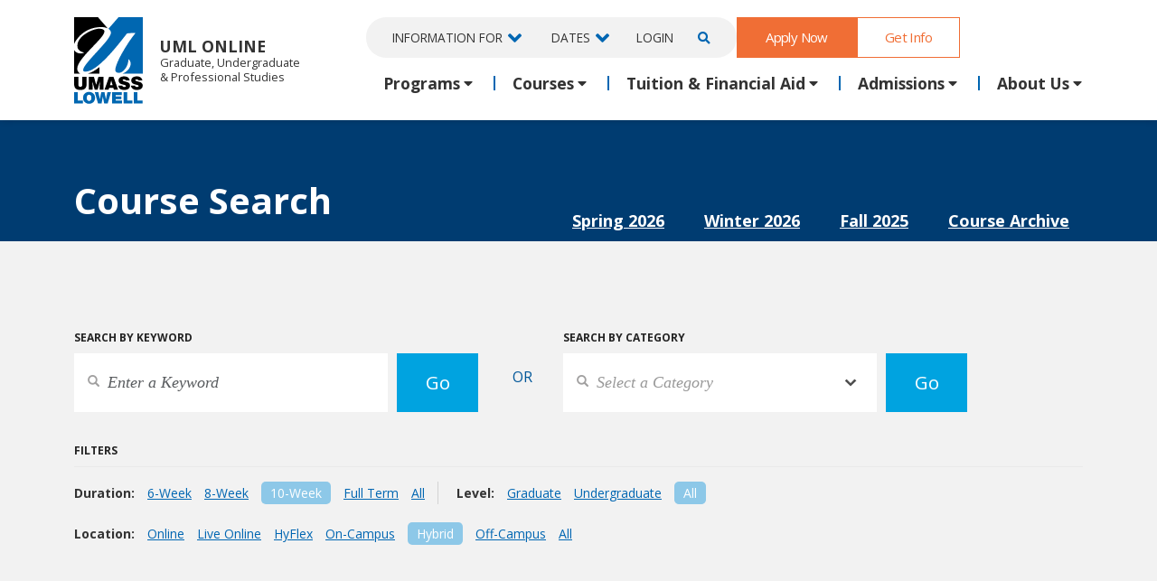

--- FILE ---
content_type: text/html;charset=UTF-8
request_url: https://gps.uml.edu/catalog/search/2024/summer/wlsp.1010/?location=hybrid&format=10-week
body_size: 10308
content:
<!DOCTYPE html>
<html lang="en">
   <head>
       
<!-- Global Variables --> 

<meta name="format-detection" content="telephone=no">
<meta http-equiv="Content-Type" content="text/html; charset=utf-8" />
<meta http-equiv="X-UA-Compatible" content="IE=edge">
<meta name="viewport" content="width=device-width, initial-scale=1">
<!-- The above 3 meta tags *must* come first in the head; any other head content must come *after* these tags -->
<link rel="icon" href="/favicon.ico">

   <title>Summer 2024 Course Search &#x7c; 10-Week, Hybrid Courses Matching Number &quot;Wlsp.1010&quot; | UMass Lowell</title>
   <meta content="Summer&#x20;2024&#x20;course&#x20;listing.&#x20;10-week,&#x20;hybrid&#x20;courses&#x20;matching&#x20;number&#x20;&quot;wlsp.1010&quot;" name="description" />
   <meta content="UMass Lowell, class, course, catalog, listing, summer 2024, course search, 10-week, hybrid courses matching number wlsp.1010" name="keywords" />
   <meta property="og:type"          content="website" />
   <meta property="og:url"           content="https://gps.uml.edu/catalog/search/index.cfm?coursenumber=wlsp.1010&yr=2024&sm=summer&location=hybrid&format=10-week" />
   <meta property="og:title"         content="Summer 2024 Course Search &#x7c; 10-Week, Hybrid Courses Matching Number &quot;Wlsp.1010&quot;" />
   <meta property="og:description"   content="Summer&#x20;2024&#x20;course&#x20;listing.&#x20;10-week,&#x20;hybrid&#x20;courses&#x20;matching&#x20;number&#x20;&quot;wlsp.1010&quot;" />
   <meta property="og:image"         content="https://gps.uml.edu/images/2017/gen-social-img.jpg" />
   <meta property="og:image:secure_url" content="https://gps.uml.edu/images/2017/gen-social-img.jpg" />

   <meta name="twitter:card" content="summary" />
   <meta name="twitter:site" content="@umlgps" />
   
   <link rel="image_src" href="https://gps.uml.edu/images/2017/gen-social-img.jpg"/>

<link rel="preconnect" href="https://fonts.gstatic.com" crossorigin>
<link rel="preconnect" href="https://fonts.googleapis.com" crossorigin>
<link rel="preconnect" href="https://use.fontawesome.com" crossorigin>
<link rel="preconnect" href="https://use.typekit.net" crossorigin>
<link rel="preconnect" href="https://stackpath.bootstrapcdn.com">
<link rel="preconnect" href="https://cc.cdn.civiccomputing.com">
<link rel="preconnect" href="https://www.google-analytics.com">
<link rel="preconnect" href="https://www.googletagmanager.com">
<link href="https://fonts.googleapis.com/css2?family=Crimson+Text:ital@0;1&family=Bebas+Neue&family=Open+Sans:ital,wdth,wght@0,75,650;0,100,400;0,100,700;0,100,800;1,100,400;1,100,700;1,100,800&display=swap" rel="stylesheet"> 
<link href="https://fonts.googleapis.com/css2?family=Open+Sans:ital,wdth,wght@0,75,650;0,100,400;0,100,700;0,100,800;1,100,400;1,100,700;1,100,800&display=swap" rel="stylesheet">

<style type="text/css">
   .fa,.fab,.fal,.far,.fas {
    -moz-osx-font-smoothing: grayscale;
    -webkit-font-smoothing: antialiased;
    display: inline-block;
    font-style: normal;
    font-variant: normal;
    text-rendering: auto;
    line-height: 1
}
.fa-3x {
    font-size: 3em
}
.sr-only {
    border: 0;
    clip: rect(0,0,0,0);
    height: 1px;
    margin: -1px;
    overflow: hidden;
    padding: 0;
    position: absolute;
    width: 1px
}

.sr-only-focusable:active,.sr-only-focusable:focus {
    clip: auto;
    height: auto;
    margin: 0;
    overflow: visible;
    position: static;
    width: auto
}
.fa-angle-down:before{content:"\f107"}
.fa-angle-left:before{content:"\f104"}
.fa-angle-right:before{content:"\f105"}
.fa-angle-up:before{content:"\f106"}
.fa-chevron-down:before{content:"\f078"}
.fa-caret-down:before{content:"\f0d7"}
.fa-caret-up:before{content:"\f0d8"} 
.fa-plus:before{content:"\f067"}
.fa-times:before{content:"\f00d"} 
.fa-minus:before{content:"\f068"} 
.fa-calendar-alt:before {
    content: "\f073"
}
.fa-check:before{content:"\f00c"} 
.fa-phone:before {
    content: "\f095"
}
.fa-envelope:before { 
    content: "\f0e0"
}
.fa-comment:before { 
    content: "\f075"
}
.fa-key:before { 
    content: "\f084" 
}
.fa-search:before {
    content: "\f002"
}
.fa-sign-in-alt:before { 
    content: "\f2f6" 
}
.fa-facebook-square:before {
    content: "\f082"
}
.fa-facebook-f:before {
    content: "\f39e"
}
.fa-question-circle:before {
    content: "\f059"
}
.fa-edit:before {
    content: "\f044"
}
.fa-mouse-pointer:before { 
    content: "\f245"
}
.fa-linkedin:before {
    content: "\f08c"
}
.fa-linkedin-in:before {
    content: "\f0e1"
}
.fa-twitter-square:before {
    content: "\f081"
}
.fa-twitter:before {
    content: "\f099"
}
.fa-youtube-square:before {
    content: "\f431"
}
.fa-youtube:before {
    content: "\f167"
}
.fa-quote-left:before {
    content: "\f10d"
} 
.fa-quote-right:before {
    content: "\f10e"
} 
.fa-home:before { 
    content: "\f015"
}  
.fa-users:before { 
    content: "\f0c0"
}  
.fa-building:before { 
    content: "\f1ad"
}  
.fa-user-tie:before { 
    content: "\f508" 
}  
@font-face {
    font-family: "Font Awesome 5 Brands";
    font-style: normal;
    font-weight: normal;
    font-display:auto;src: url(/fonts/webfonts/fa-brands-400.eot);
    src: url(/fonts/webfonts/fa-brands-400.eot?#iefix) format("embedded-opentype"),url(https://use.fontawesome.com/releases/v5.7.2/webfonts/fa-brands-400.woff2) format("woff2"),url(https://use.fontawesome.com/releases/v5.7.2/webfonts/fa-brands-400.woff) format("woff"),url(https://use.fontawesome.com/releases/v5.7.2/webfonts/fa-brands-400.ttf) format("truetype"),url(https://use.fontawesome.com/releases/v5.7.2/webfonts/fa-brands-400.svg#fontawesome) format("svg")
}

.fab {
    font-family: "Font Awesome 5 Brands"
}

@font-face {
    font-family: "Font Awesome 5 Free";
    font-style: normal;
    font-weight: 400;
    font-display:auto;src: url(https://use.fontawesome.com/releases/v5.7.2/webfonts/fa-regular-400.eot);
    src: url(https://use.fontawesome.com/releases/v5.7.2/webfonts/fa-regular-400.eot?#iefix) format("embedded-opentype"),url(https://use.fontawesome.com/releases/v5.7.2/webfonts/fa-regular-400.woff2) format("woff2"),url(https://use.fontawesome.com/releases/v5.7.2/webfonts/fa-regular-400.woff) format("woff"),url(https://use.fontawesome.com/releases/v5.7.2/webfonts/fa-regular-400.ttf) format("truetype"),url(https://use.fontawesome.com/releases/v5.7.2/webfonts/fa-regular-400.svg#fontawesome) format("svg")
}

.far {
    font-weight: 400
}

@font-face {
    font-family: "Font Awesome 5 Free";
    font-style: normal;
    font-weight: 900;
    font-display:auto;src: url(https://use.fontawesome.com/releases/v5.7.2/webfonts/fa-solid-900.eot);
    src: url(https://use.fontawesome.com/releases/v5.7.2/webfonts/fa-solid-900.eot?#iefix) format("embedded-opentype"),url(https://use.fontawesome.com/releases/v5.7.2/webfonts/fa-solid-900.woff2) format("woff2"),url(https://use.fontawesome.com/releases/v5.7.2/webfonts/fa-solid-900.woff) format("woff"),url(https://use.fontawesome.com/releases/v5.7.2/webfonts/fa-solid-900.ttf) format("truetype"),url(https://use.fontawesome.com/releases/v5.7.2/webfonts/fa-solid-900.svg#fontawesome) format("svg")
}

.fa,.far,.fas {
    font-family: "Font Awesome 5 Free"
}

.fa,.fas {
    font-weight: 900
}
</style>
<link href="https://cdn.jsdelivr.net/npm/bootstrap@5.3.3/dist/css/bootstrap.min.css" rel="stylesheet" integrity="sha384-QWTKZyjpPEjISv5WaRU9OFeRpok6YctnYmDr5pNlyT2bRjXh0JMhjY6hW+ALEwIH" crossorigin="anonymous">

<link href="/css/main/global.css" rel="stylesheet">

<link href="/css/main/tables.css" rel="stylesheet"> <link href="/css/pages/search-results.css" rel="stylesheet"> <link href="/css/main/form-03072019.css" rel="stylesheet"> <link href="/css/main/header-tabs.css" rel="stylesheet"> 
<link href="https://use.typekit.net/mvc0igk.css" rel="stylesheet"> 
<link href="/css/main/override.css" rel="stylesheet">
<link href="/css/print/global.css" rel="stylesheet" media="print" type="text/css">
<!-- Google Tag Manager (noscript) -->
<noscript><iframe src="https://www.googletagmanager.com/ns.html?id=GTM-W75GJRJ" height="0" width="0" style="display:none;visibility:hidden"></iframe></noscript>
<!-- End Google Tag Manager (noscript) -->
<noscript><img height="1" width="1" alt="" style="display:none" src="https://www.facebook.com/tr?id=832241776907841&ev=PageView&noscript=1" /></noscript>
<!-- DO NOT MODIFY --> 
<!-- End Facebook Pixel Code -->

<img width="1" height="1" border="0" alt="" style="display:none" src="https://arttrk.com/pixel/?ad_log=referer&action=signup&pixid=2318d8cf-c441-469c-84cb-4eab771e9bd7">

<!-- BlueConic -->
<script src="https://cdn.blueconic.net/umasslowell.js" type="text/javascript"></script>
<!-- End BlueConic -->
      <meta name="robots" content="noindex, nofollow">
      
   </head>
   <body>
       


<div class="fixed-nav-offset">
   <nav class="navbar navbar-expand-lg nav-container main-nav">
      <div class="mobile-nav-container fixed-top">
         <div class="container ">
            
            <a class="navbar-brand" href="/">
               <uml-pride-logo class="uml-pride-logo">
                <img src="/images/umass-lowell-logo.svg" alt="UMass Lowell Logo"/>
               </uml-pride-logo> 
               <div>
               <div class="uml">UML</div>
               <div>Online</div>
            </div>
            </a> 
            <div class="mobile-right-nav">
               <a href="/login/" class="login">Log In</a> 
               <button class="navbar-toggler navbar-toggler-right collapsed" type="button" data-bs-toggle="collapse" data-bs-target="#main-nav-menu" id="mobile-menu-button" aria-label="Menu" aria-controls="main-nav-menu">
               <span> </span>
               <span> </span> 
               <span> </span>  
               </button>  
            </div>
        
         </div>
      </div> 
      <div class="desktop-nav-container">
         <div class="container"><span class="lp logo-title"></span></div>
         <div class="container desktop-nav-header-container">
            <a class="navbar-brand" href="/">
               
               <img src="/images/umass-lowell-logo.svg" alt="UML Logo">
               UML Online 
               <span class="site-sub-title">Graduate, Undergraduate<br/>&amp; Professional Studies</span>
            </a>
            <div class="collapse navbar-collapse" id="main-nav-menu">
            <div class="navbar-nav mr-auto top-nav-menu">
               <ul class="gray2 nav-info-container">
                  <li class="nav-item mobile-search">
                     <form class="mobile-search top-navbar-form visible-xs borderbottom  paddingbottom" id="mobilesearch-form" name="mobilesearch-from" role="search" method="get" action="/catalog/results.cfm">
                        <div class="input-group">
                           <label class="comment" for="mobilesearch-keyword">Search</label>
                           <div class="row">
                              <div class="col-9">
                                 <input type="text" class="form-control searchfield clearmargin" placeholder="Search" name="q" id="mobilesearch-keyword">
                              </div>
                              <div class="col-3">
                                 <input type="submit" class="mbsearch button  small w100 center" value="Go">
                              </div>
                           </div>
                        </div>
                     </form>
                  </li>
                  <li class="nav-item dropdown info-for">
                     <a class="nav-link dropdown-toggle " href="#" id="infofor" data-bs-toggle="dropdown" aria-haspopup="true" aria-expanded="false">Information For</a>
                     <div class="dropdown-menu" aria-labelledby="infofor">
                        <a class="dropdown-item" href="/current-students/">Current Students</a> 
                        <a class="dropdown-item" href="/apply/accepted-students-new.cfm">Newly Accepted Students</a> 
                        <a class="dropdown-item" href="/general/international-students.cfm">International Students</a>  
                        <a class="dropdown-item" href="/online/out-of-state/">Out-of-State Students</a>
                        <a class="dropdown-item" href="/veterans/">Veterans &amp; Military Students</a>  
                        <a class="dropdown-item" href="/community-college-transfer-students/">Community College Students</a> 
                        <a class="dropdown-item" href="/courses-for-highschool-students/">High School Students</a>
                        <a class="dropdown-item" href="/transfer/">Transfer Students</a>
                        <a class="dropdown-item" href="/professional-training/">Professional Training</a> 
                         <a class="dropdown-item" href="/corporate/">Corporate Partners</a> 
                        <a class="dropdown-item" href="https://faculty.gps.uml.edu/">Faculty</a> 
                     
                         
                     </div>
                  </li>
                  <li class="nav-item dropdown">
                     <a class="nav-link dropdown-toggle" href="/calendar/" id="dates" data-bs-toggle="dropdown" aria-haspopup="true" aria-expanded="false">Dates</a>
                     <div class="dropdown-menu" aria-labelledby="dates">
                        <a class="dropdown-item" href="/calendar/#current">Calendar</a>
                        <a class="dropdown-item" href="/calendar/class-dates.cfm">Class Calendar</a>
                        <a class="dropdown-item" href="/calendar/add-drop-withdrawal.cfm">Add Drop Deadlines</a>
                        <a class="dropdown-item" href="/calendar/holiday-schedule.cfm">Holidays & Special Hours</a>
                     </div>
                  </li>
                  <li class="nav-item ic-login">
                     <a class="nav-link" href="/login/">Login</span></a>
                  </li>
                  <li class="nav-item ic-search dropdown">
                     <a class="nav-link dropdown-toggle " href="#search-form" id="searchdrop" data-bs-toggle="dropdown" aria-haspopup="true" aria-expanded="false" aria-label="Open Search"><i class="fas fa-search"></i></a>
                     <div class="dropdown-menu dropdown-menu-end dt-search" aria-labelledby="searchdrop">
                        <h5>Search Our Website and Courses</h5>
                        <form class="top-navbar-form dt-search" id="search-from" name="dt-search-from" role="search" method="get" action="/catalog/results.cfm">
                        <div class="input-group">
                           <label class="comment" for="mobilesearch-keyword">Search</label>
                           <div class="row">
                              <div class="col-9">
                                 <input type="text" class="form-control searchfield clearmargin" placeholder="Search" name="q" id="mobilesearch-keyword">
                              </div>
                              <div class="col-3">
                                 <input type="submit" class="mbsearch button  small w100 center" value="Go">
                              </div>
                           </div>
                        </div>
                     </form>
                     </div> 
                  </li>
               </ul>
               <a href="/apply/" class="button nav-item  medium header-cta">Apply Now</a>
               <a href="/rfi/" class="nav-item button ghost medium header-cta">Get Info</a>
            </div> 
            <ul class="navbar-nav mr-auto main-nav-menu">
               <li class="nav-item dropdown">
                  <a class="nav-link dropdown-toggle" role="button" id="academic-programs" data-bs-toggle="dropdown" aria-haspopup="true" aria-expanded="false">Programs</a>
                  <div class="dropdown-menu nav-lg" aria-labelledby="academic-programs">
                     <div class="row">
                        <div class="col-md-6 col-12">
                           <div class="nav-section-title">By Location</div>
                              <a class="dropdown-item" href="/academic-programs/?location=oncampus">On Campus</a>
                              <a class="dropdown-item" href="/academic-programs/?location=online">Online</a>
                           <div class="nav-section-title">By Program Level</div>
                              <a class="dropdown-item" href="/academic-programs/?planlevels=undergraduate&amp;plantypes=degree">Associate's &amp; Bachelor's</a>
                              <a class="dropdown-item" href="/academic-programs/?degreelevel=master%27s">Master's</a>
                              <a class="dropdown-item" href="/academic-programs/?degreelevel=post%20master%27s,doctorate">Doctoral &amp; Post Master's</a>
                              <a class="dropdown-item" href="/academic-programs/?plantypes=certificate">Certificates</a>
                           <div class="nav-section-title">Professional Training</div>
                             <div class="disclaimer mt-0">
                              Non-credit training in AI, Plastics, Project Management and more ...
                              </div>
                                 <a class=" dropdown-item" href="/professional-training/"><strong>View All Professional Training Options &#187;</strong></a>  
                        </div>
                        <div class="col-md-6 col-12">
                           <div class="nav-section-title">By Subject</div>
                              <a class="dropdown-item" href="/online-business-degrees/">Business, Finance & Economics </a>
                              <a class="dropdown-item" href="/online-criminal-justice-degrees/">Criminal Justice &amp; Security Studies </a>
                              <a class="dropdown-item" href="/cybersecurity-programs/">Cybersecurity </a>
                              <a class="dropdown-item" href="/doctorate-and-masters-in-education-online/">Education </a>
                              <a class="dropdown-item" href="/engineering-degrees-online-and-on-campus/">Engineering/Engineering Technology</a>
                              <a class="dropdown-item" href="/liberal-arts-and-english-degrees-online/">English &amp; Liberal Arts</a>
                              <a class="dropdown-item" href="/online-health-science-degrees/">Health Sciences</a>
                              <a class="dropdown-item" href="/online-information-technology-degrees/">Information Technology</a>
                              <a class="dropdown-item" href="/math-degrees/">Mathematics</a>
                              <a class="dropdown-item" href="/online-psychology-degrees/">Psychology</a>  
                              <a class="dropdown-item" href="/academic-programs/"><strong>View All Programs &#187;</strong></a> 
                        </div> 
                     </div> 
                  </div>
               </li> 
               
               <li class="nav-item dropdown">
                  <a class="nav-link dropdown-toggle" role="button" id="courses-menu" data-bs-toggle="dropdown" aria-haspopup="true" aria-expanded="false">Courses</a>
                  <div class="dropdown-menu" aria-labelledby="courses-menu">
                     <a class="dropdown-item"  href="/catalog/search/">Find a Course</a>
                     <a class="dropdown-item"  href="/general/registration.cfm">How To Register</a> 
                     <a class="dropdown-item"  href="/calendar/add-drop-withdrawal.cfm">Add/Drop/Withdrawal information</a>
                     <a class="dropdown-item"  href="/general/course-format-options.cfm">Course Format Options</a>
                     <a class="dropdown-item"  href="/individual-courses/">Individual Courses</a>
                     <a class="dropdown-item"  href="/courses-for-highschool-students/">Courses for High School Students</a>
                  </div>
               </li>
               <li class="nav-item dropdown">
                  <a class="nav-link dropdown-toggle" role="button" id="tuition" data-bs-toggle="dropdown" aria-haspopup="true" aria-expanded="false">Tuition &amp; Financial Aid</a>
                  <div class="dropdown-menu" aria-labelledby="tuition">
                     <a class="dropdown-item"  href="/paying-for-college/tuition-and-fees.cfm">Tuition &amp; Fees</a>
                     <a class="dropdown-item"  href="/financial-aid/">Financial Aid</a>
                     <a class="dropdown-item"  href="/paying-for-college/billing-and-payment.cfm">Billing &amp; Payment Options</a>
                      <a class="dropdown-item"  href="/paying-for-college/ways-to-save.cfm">Ways to Save</a>
                     <a class="dropdown-item"  href="/general/scholarships.cfm">Scholarships </a>
                  </div>
               </li>
               <li class="nav-item dropdown">
                  <a class="nav-link dropdown-toggle" role="button" id="admissions" data-bs-toggle="dropdown" aria-haspopup="true" aria-expanded="false">Admissions</a>
                  <div class="dropdown-menu " aria-labelledby="admissions">
                     
                     <a class="dropdown-item" href="/apply/undergraduate-admissions.cfm" >Undergraduate Admissions</a>
                     <a class="dropdown-item" href="/apply/graduate-admissions.cfm" >Graduate Admissions</a>
                     <a class="dropdown-item" href="/transfer/">Transfer Credits</a>     
                     <a class="dropdown-item" href="/advising/virtual-open-house.cfm" >Virtual Open Houses</a>
                     <a class="dropdown-item" href="https://www.uml.edu/Grad/events/webinars.aspx" >Graduate Webinars</a>
                     <a class="dropdown-item" href="https://www.uml.edu/academics/undergraduate-programs/bachelors-masters.aspx">Bachelor's to Masters Program</a>
                     <a class="dropdown-item" href="/veterans/">Veterans &amp; Military Students</a>
                     <a class="dropdown-item" href="/general/international-students.cfm">International Students</a>
                  </div>
               </li>
               <li class="nav-item dropdown">
                  <a class="nav-link dropdown-toggle" role="button" id="about" data-bs-toggle="dropdown" aria-haspopup="true" aria-expanded="false"  data-bs-display="static">About Us</a>
                  <div class="dropdown-menu  dropdown-menu-lg-end" aria-labelledby="about">
                     <a class="dropdown-item"  href="/general/about_umass_lowell.cfm">About UML Online</a>
                     <a class="dropdown-item"  href="/general/maincontact.cfm">Contact Us</a>
                     <a class="dropdown-item" href="https://blog.gps.uml.edu" >News</a>
                     <a class="dropdown-item"  href="/general/faqs.cfm">FAQs</a>
                     <a class="dropdown-item"  href="/online/">Online Learning</a>
                     <a class="dropdown-item"  href="/general/accreditation.cfm">Accreditation </a>
                     <a class="dropdown-item"  href="/testimonials/">Student Success Stories</a>
                     <a class="dropdown-item"  href="/online/out-of-state/">Info for Out-of-State Students</a>
                  </div>
               </li>
            </ul>
         </div>
      </div>
   </nav>
</div>
      <div class="container-fluid container-full-width">
         <!-- Page Content-->
         <div class="container-fluid container-full-width section-one title-header nomargin header-inverse" >
            <div class="container ">
               <h1>Course Search</h1>
            </div>
         </div>
         <div class="container relative">
            <div class="row header-tabs d-none d-sm-none d-md-block">
               <div role="search" class="col-md-12">
                  <a href="/catalog/search/2026/spring/">Spring 2026</a> <a href="/catalog/search/2026/winter/">Winter 2026</a> <a href="/catalog/search/2025/fall/">Fall 2025</a> <a href="/catalog/search/archive/">Course Archive</a> 
               </div>
            </div>
         </div>
         <div class="container-fluid container-full-width gray2 search-form ">
            <div class="semester-switch d-block d-sm-block d-md-none">
               <div class="container">
                  <div class="row">
                     <div class="col-lg-5">
                        <form role="search" method="get" action="" name="CSShared">
                            
                           <label for="semester">Select Semester</label>
                           <div class="input-group keysearch">
                              <div class="styled-select">
                                 
                                    <select id="semester" onchange='if(this.options[this.selectedIndex].dataset.action) {this.form.action = "/catalog/search/" + this.options[this.selectedIndex].dataset.action + "/";}'>
                                       <option value="">Select Semester</option>
                                       
                                             <option data-action="2026/Spring">Spring 2026</option>
                                          
                                             <option data-action="2026/Winter">Winter 2026</option>
                                          
                                             <option data-action="2025/Fall">Fall 2025</option>
                                          
                                             <option data-action="archive">Course Archive</option>
                                          
                                    </select>
                                 
                                 <div class="clear"></div>
                              </div>
                           </div>
                           <input type="submit" class="keybutton background-blue2" value="Go">
                        </form>
                     </div>
                  </div>
               </div>
            </div>
         </div>
         <div class="container-fluid container-full-width gray2 search-form section-padding">
            <div class="container relative">
               
               <div class="row search-boxes">
                  <div class="col-lg-5">
                     <form aria-title="Search courses by keyword" role="search" method="get" action="/catalog/search/2024/summer/">
                         
                        <label for="keyword">Search by Keyword</label>
                        <div class="input-group keysearch">
                           
                              <input type="text" class="form-control searchfield" placeholder="Enter a Keyword" value="" name="keywords" id="keyword"/>
                           
                        </div>
                        <input type="submit" class="keybutton background-blue2"  value="Go">
                     </form>
                  </div>
                  <div class="col-xs-12 col-fix">
                     <div class="bluetxt or-option">
                        <span>or</span>
                     </div>
                  </div>
                  <div class="col-lg-5">
                     <form aria-title="Search courses by category" role="search" method="get" action="/catalog/search/2024/summer/" name="CSShared">
                         
                        <label for="category">Search by Category</label>
                        <div class="input-group keysearch">
                           <div class="styled-select">
                              <select name="category" id="category" onchange="if(this.value != 0) { this.form.submit(); }">
                                 
                                       <option value="0"
                                        selected="selected"
                                       >Select a Category</option>
                                    
                                       <option value="all"
                                       
                                       >All Courses</option>
                                    
                                       <option value="new"
                                       
                                       >New Summer Courses</option>
                                    
                                       <option value="oer"
                                       
                                       >Courses with No/Low Cost Materials</option>
                                    
                                       <option value="session1"
                                       
                                       >All Summer I Courses</option>
                                    
                                       <option value="session2"
                                       
                                       >All Summer II Courses</option>
                                    
                                       <option value="1"
                                       
                                       >Computer Related</option>
                                    
                                       <option value="6"
                                       
                                       >Education</option>
                                    
                                       <option value="5"
                                       
                                       >Engineering/Engineering Tech</option>
                                    
                                       <option value="13"
                                       
                                       >Fine Arts</option>
                                    
                                       <option value="12"
                                       
                                       >Core Curriculum Courses</option>
                                    
                                       <option value="11"
                                       
                                       >Health Sciences</option>
                                    
                                       <option value="4"
                                       
                                       >Humanities &amp; Social Sciences</option>
                                    
                                       <option value="3"
                                       
                                       >Management &amp; Business</option>
                                    
                                       <option value="2"
                                       
                                       >Science &amp; Mathematics</option>
                                    
                              </select>
                           </div>
                        </div>
                        <input type="submit" class="keybutton background-blue2" value="Go">
                     </form>
                  </div>
               </div>
               <div class="row">
                  <div class="col-md-12">
                     <label>Filters</label>
                     <hr class="gray"/>
                  </div>
               </div>
               <div class="row filter-section">
                  <div class="col-md-12">
                     
                           <span class="filter-sub-cat">
                              <span class="filter-label">Duration:</span>
                              <a class="" href="/catalog/search/2024/summer/?location=hybrid&format=6-week&coursenumber=wlsp.1010">6-Week</a>
                                 <a class="" href="/catalog/search/2024/summer/?location=hybrid&format=8-week&coursenumber=wlsp.1010">8-Week</a>
                                 <a class="active-item" href="/catalog/search/2024/summer/?location=hybrid&format=10-week&coursenumber=wlsp.1010">10-Week</a>
                              
                              <a class="" href="/catalog/search/2024/summer/?location=hybrid&format=fullterm&coursenumber=wlsp.1010">Full Term</a>
                              <a class="" href="/catalog/search/2024/summer/?location=hybrid&coursenumber=wlsp.1010">All</a>
                           </span>
                           <span class="filter-sub-cat">
                           <span class="filter-label">Level:</span>
                           <a class="" href="/catalog/search/2024/summer/?location=hybrid&format=10-week&level=graduate&coursenumber=wlsp.1010">Graduate</a>
                           <a class="" href="/catalog/search/2024/summer/?location=hybrid&format=10-week&level=undergrad&coursenumber=wlsp.1010">Undergraduate</a>
                           <a class="active-item" href="/catalog/search/2024/summer/?location=hybrid&format=10-week&coursenumber=wlsp.1010">All</a>
                           </span>
                           <div>
                              <span class="filter-sub-cat">
                              <span class="filter-label">Location:</span>
                              <a title="Online" class="" href="/catalog/search/2024/summer/?location=online&format=10-week&coursenumber=wlsp.1010">Online</a>
                              <a title="Live Online" class="" href="/catalog/search/2024/summer/?location=live-online&format=10-week&coursenumber=wlsp.1010">Live Online</a>
                              <a title="HyFlex" class="" href="/catalog/search/2024/summer/?location=hy-flex&format=10-week&coursenumber=wlsp.1010">HyFlex</a>
                              <a title="On-Campus" class="" href="/catalog/search/2024/summer/?location=on-campus&format=10-week&coursenumber=wlsp.1010">On-Campus</a>
                              <a title="Hybrid" class="active-item" href="/catalog/search/2024/summer/?location=hybrid&format=10-week&coursenumber=wlsp.1010">Hybrid</a>
                              <a title="Off-Campus" class="" href="/catalog/search/2024/summer/?location=off-campus&format=10-week&coursenumber=wlsp.1010">Off-Campus</a>  
                              <a class="" href="/catalog/search/2024/summer/?format=10-week&coursenumber=wlsp.1010">All</a>
                              </span>
                           </div>
                           
                  </div>
               </div>
            </div>
         </div>
         <div class="container-fluid container-full-width  search-form section-padding-thin">
         <div class="container results-container relative">
            
            <div class="results current">
               <div class="displaying">
                  <div class="row">
                     <div class="col-md-12">
                        <h3>Results</h3>
                        <h2 class="display-ib marginbottom ">
                           Summer 2024: <span> 10-week, hybrid courses matching number "wlsp.1010"</span>
                        </h2>
                        
	<h2>No Records Found!</h2>
	<p><a href="/catalog/search/2026/spring/?location=hybrid&CATEGORY=0&format=10-week&coursenumber=wlsp.1010">View all courses</a> in the current semester.</p>

                     </div>
                  </div>
               </div>
            </div>
         </div>
      </div>
      </div>
      
<footer class="section-padding">
   <div class="container ">
      <div class="row" >
         <div class="col-md-2">
            <a href="https://www.uml.edu/news/press-releases/2025/r1announcement-release-021325.aspx"><img src="/images/2025/R1_LOGO_WHITE.png" alt="UMass Lowell Recognized as Top Research Institution with R1 Classification" class="img-responsive marginbottom px-5 px-md-0"/></a>
         </div> 
         <div class="col-md-10 txt-right sm-center ">
             <a href="https://www.facebook.com/umlgps"><i class="fab fa-facebook-f "></i><span class="sr-only">Facebook</span></a>
            <a href="https://twitter.com/umlgps"><img src="/images/icons/x-icon.png" alt="X" class="x-icon fab"/></a>
            <a href="https://www.youtube.com/c/UMassLowellOnline"><i class="fab fa-youtube "></i><span class="sr-only">YouTube</span></a>
            <a href="https://www.linkedin.com/company/umlgps/"><i class="fab fa-linkedin-in "></i><span class="sr-only">LinkedIn</span></a>
            <div class="d-block d-sm-none marginbottom"></div>
         </div>
      </div> 
      
         <div class="row" >
            <div class="col-md-3">
               <p>
                  University of Massachusetts Lowell | Division of Graduate, Online & Professional Studies
               </p>
               <p>
                  839 Merrimack Street<br/>
                     Lowell, MA 01854<br/>
                  
               </p>
               <div class="footer-header">Contact Us</div>
               <p>
                  Mon-Thur 8:30 a.m.-5:00 p.m. (EST)<br/>
                  Fri 8:30 a.m.-5:00 p.m. (EST) 
               </p>
               <p>
                  Local Phone: 1-978-934-2474<br/>
                  Toll Free:1-800-480-3190
               </p>
               <ul class="list-unstyled">
                  <li><a href="/general/advising.cfm">Academic Advising</a></li>
                  <li><a href="/general/maincontact.cfm">Contact Us</a></li>
                  <li><a href="/rfi/">Request Information by Mail</a></li>
               </ul>
            </div>
            <div class="col-md-3">
               <div class="footer-header">24x7 Online Course Support</div>
               <ul class="list-unstyled">
                  <li> 1-800-480-3190</li>
                  <li><a href="mailto:onlinelearning@uml.edu?subject=Tech Support Request">Email Online Learning Office</a></li>
                  <li><a href="/helpdesk/">Chat Support</a></li> 
               </ul>
               <div class="footer-header">UMass Lowell Online</div>
               <ul class="list-unstyled">
                  <li><a href="/academic-programs/">Academic Programs</a></li>
                  <li><a href="/apply/">Admissions</a></li>
                  <li><a href="/catalog/search/">Courses</a></li>
                  <li><a href="/paying-for-college/tuition-and-fees.cfm">Tuition</a></li>
                  <li><a href="/financial-aid/">Financial Aid</a></li>
               </ul>
            </div>
            <div class="col-md-3">
               <div class="footer-header">Internal Resources</div>
               <ul class="list-unstyled">
                  <li><a href="/marketing-requests/">Marketing Requests</a></li>
                  <li><a href="https://faculty.gps.uml.edu/">Faculty Resources</a></li>
               </ul>
               <div class="footer-header">Resources</div>  
               <ul class="list-unstyled">
                  <li><a href="https://www.uml.edu/it/get-help/">UML Help Desk</a></li>
                  <li><a href="https://www.uml.edu/maps/">Maps &amp; Directions</a></li>
                  <li><a href="https://www.uml.edu/accessibility/">Accessibility</a></li>
                  <li><a href="/general/inst_disclosure.cfm">Institutional Disclosure</a></li>
                  <li><a href="/general/faqs.cfm">Frequently Asked Questions</a></li>
               </ul>
            </div>
            <div class="col-sm-3"></div>
         </div>
      
   </div>
</footer>

<div class="center">
   <div class="fixed-bottom sticky-bottom bottom-nav">
      <div class="container">
         
      </div>
   </div>
</div>
 

<script src="https://cdn.jsdelivr.net/npm/jquery@3.7.1/dist/jquery.slim.min.js" integrity="sha256-kmHvs0B+OpCW5GVHUNjv9rOmY0IvSIRcf7zGUDTDQM8=" crossorigin="anonymous"></script>
<script src="https://cdn.jsdelivr.net/npm/bootstrap@5.3.3/dist/js/bootstrap.bundle.min.js" integrity="sha384-YvpcrYf0tY3lHB60NNkmXc5s9fDVZLESaAA55NDzOxhy9GkcIdslK1eN7N6jIeHz" crossorigin="anonymous"></script>
<script src="/js/menu.js"></script>
<script src="/js/global.js"></script>


<noscript> <img height="1" width="1" style="display:none;" alt="" src="https://dc.ads.linkedin.com/collect/?pid=70599&fmt=gif" /> </noscript>
<script src="https://cc.cdn.civiccomputing.com/9/cookieControl-9.x.min.js" type="text/javascript"></script>
<script src="/js/cookie-control.js" type="text/javascript"></script>
  

            <script type="text/javascript">
               ecommerceItems = [];
               function selectCourse(itemIndex) {
                  let productObj = ecommerceItems[itemIndex];
                  dataLayer.push({ ecommerce: null });
                  dataLayer.push({
                     'event': 'select_item',
                     'ecommerce': {
                     'items': [{
                        'item_name': productObj.item_name, // Name or ID is required.
                        'item_id': productObj.item_id,
                        'item_category': productObj.item_category,
                        'item_category_2': productObj.item_category_2,
                        'item_list_name': productObj.item_list_name,
                        'item_list_id': productObj.item_list_id,
                        'index': productObj.index
                     }]
                     }
                  });
               }
               window.dataLayer = window.dataLayer || [];
               if(ecommerceItems.length) {
                  dataLayer.push({
                     'event': 'view_item_list',
                     'ecommerce': {'items': ecommerceItems}
                  });
               }
            </script>
         
   </body>
</html>